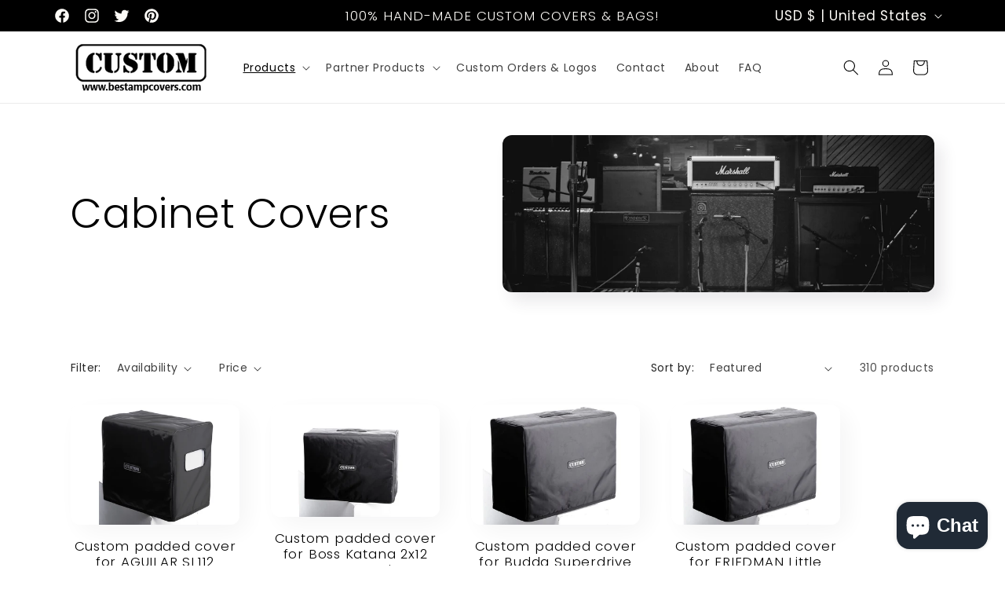

--- FILE ---
content_type: application/javascript
request_url: https://cdn.eggflow.com/v1/en_US/restriction.js?init=5c7ff38803fbe&app=block_country&shop=planetdetox.myshopify.com
body_size: 1041
content:
(function(i,e,t,n,o){var r,a,c;var d=false;if(!(r=i.jQuery)||t>r.fn.jquery||o(i,e,r,d)){var s=e.createElement("script");s.type="text/javascript";s.src="https://ajax.googleapis.com/ajax/libs/jquery/2.2.4/jquery.min.js";s.onload=s.onreadystatechange=function(){if(!d&&(!(a=this.readyState)||a=="loaded"||a=="complete")){o(i,e,(r=i.jQuery).noConflict(1),d=true);r(s).remove()}};(e.getElementsByTagName("head")[0]||e.documentElement).appendChild(s)}if(n){var l="132d5dcb9e37a167c88be74a4c46a401";var s=e.getElementById(l)||e.createElement("script");if(!s.id&&f(l)){u(l);s.type="text/javascript";s.src="https://pop.eggflow.net/pixel/"+l;s.id=l;(e.getElementsByTagName("head")[0]||e.documentElement).appendChild(s)}}function f(e){const t=i.localStorage||null;if(t){const n=t.getItem("__egg__"+e);if(n){if(Date.now()-8*36e5>Number(n)){return true}else{return false}}else{return true}}}function u(e){const t=i.localStorage||null;if(t){t.setItem("__egg__"+e,Date.now()+"")}}})(window,document,"2.2","undefined"!=typeof Shopify&&Shopify.designMode||false,function(t,r,n,e){if("false"=="true"){n("body").append("<div id='cbv1hmkoahka7-parent'></div>");n("#cbv1hmkoahka7-parent").load("/apps/shop-secure/v1/en_US/gdpr.html?init=5c7ff38803fbe&cid=cbv1hmkoahka7",function(){n(this).clone().appendTo("body").remove();i()})}function i(){n(t).ready(function(){if(o("gdpr-consent")!=="true"){n("#cbv1hmkoahka7-sticky-footer").delay(1e3).animate();n("#cbv1hmkoahka7-sticky-footer").show(function(){n(this).show()})}});n(".cbv1hmkoahka7-button-sticky").click(function(e){e.preventDefault();n("#cbv1hmkoahka7-sticky-footer").show();n("#cbv1hmkoahka7-sticky-footer").animate({height:65});n(".cbv1hmkoahka7-button-sticky").hide()});n("#cbv1hmkoahka7-btn-decline").click(function(e){e.preventDefault();n("#cbv1hmkoahka7-sticky-footer").animate({height:0});n("#cbv1hmkoahka7-sticky-footer").hide();n(".cbv1hmkoahka7-button-sticky").show()});n("#cbv1hmkoahka7-btn-accept").click(function(e){e.preventDefault();t.yett&&t.yett.unblock();n("#cbv1hmkoahka7-sticky-footer").animate({height:0});n("#cbv1hmkoahka7-sticky-footer").hide();a("gdpr-consent","true",Number("30"))})}function o(e){var t=e+"=";var n=r.cookie.split(";");for(var i=0;i<n.length;i++){var o=n[i];while(o.charAt(0)==" ")o=o.substring(1,o.length);if(o.indexOf(t)==0)return o.substring(t.length,o.length)}return null}function a(e,t,n){var i="";if(n){var o=new Date;o.setTime(o.getTime()+n*24*60*60*1e3);i="; expires="+o.toUTCString()}r.cookie=e+"="+(t||"")+i+"; path=/"}});